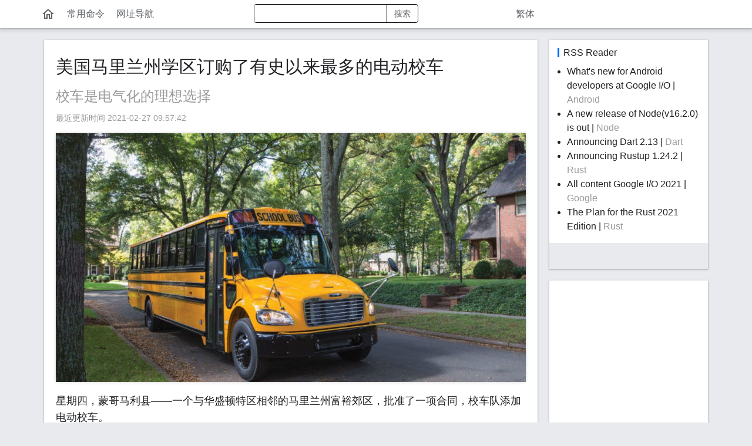

--- FILE ---
content_type: text/html; charset=UTF-8
request_url: https://docsxyz.com/wiki/news/maryland-school-district-places-largest-ever-order-for-electric-buses-20210227
body_size: 6374
content:
<!DOCTYPE HTML>
<html lang="zh-CN">
<head>
  <meta http-equiv="content-type" content="text/html;charset=utf-8" />
  <link rel="preconnect" crossorigin href="//pagead2.googlesyndication.com">
  <link rel="preconnect" crossorigin href="//www.googletagmanager.com">
  <link rel="preconnect" crossorigin href="//adservice.google.com">
  <link rel="preconnect" crossorigin href="//www.google-analytics.com">
  <link rel="preconnect" crossorigin href="//googleads.g.doubleclick.net">  
  <link rel="preconnect" crossorigin href="//static.docsxyz.com">  
  <meta http-equiv="X-UA-Compatible" content="IE=edge">
  <meta name="renderer" content="webkit">
  <meta name="viewport" content="width=device-width, initial-scale=1, maximum-scale=1, user-scalable=no">
  <meta name="apple-mobile-web-app-capable" content="yes">
  <meta name="apple-mobile-web-app-status-bar-style" content="black-translucent">
  <title>美国马里兰州学区订购了有史以来最多的电动校车 - Docsxyz</title>
    <script type="application/ld+json">
    {
      "@context": "http://schema.org",
      "@type": "BlogPosting",
      "headline": "美国马里兰州学区订购了有史以来最多的电动校车",
      "datePublished": "2021-02-27T01:57:42Z",
      "dateModified": "2021-02-27T01:57:42Z",
      "mainEntityOfPage": {
        "@type": "WebPage",
        "@id": "https://docsxyz.com/wiki/news/maryland-school-district-places-largest-ever-order-for-electric-buses-20210227"
      },
      "image": [
        "https://docsxyz.com/upload/images/20210227/16143601358256.jpg"
      ],
      "publisher": {
        "@type": "Organization",
        "logo": {
          "@type": "ImageObject",
          "url": "https://docsxyz.com/assets/images/60x600.jpg",
          "height": "60",
          "width": "600"
        },
        "name": "Docsxyz"
      },

      "author": {
        "@type": "Person",
        "name": "Docsxyz"
      },
      "description": "星期四，蒙哥马利县——一个与华盛顿特区相邻的马里兰州富裕郊区，批准了一项合同，校车队添加电动校车。在未来四年中，它将获得326辆新车，这是该国学区最大的单次电动校车订单。"
    }
  </script>
    <meta name="keywords" content="校车、电动校车、电气化、电动汽车"/>
  <meta name="description" content="星期四，蒙哥马利县——一个与华盛顿特区相邻的马里兰州富裕郊区，批准了一项合同，校车队添加电动校车。在未来四年中，它将获得326辆新车，这是该国学区最大的单次电动校车订单。"/>

  <link rel="canonical" href="https://docsxyz.com/wiki/news/maryland-school-district-places-largest-ever-order-for-electric-buses-20210227" />
    <link rel="alternate" hreflang="zh-TW" href="https://docsxyz.com/zh-hant/wiki/news/maryland-school-district-places-largest-ever-order-for-electric-buses-20210227"/>
  <link rel="alternate" hreflang="zh-HK" href="https://docsxyz.com/zh-hk/wiki/news/maryland-school-district-places-largest-ever-order-for-electric-buses-20210227"/>
  <link rel="alternate" hreflang="zh-CN" href="https://docsxyz.com/wiki/news/maryland-school-district-places-largest-ever-order-for-electric-buses-20210227"/>
    <link rel="amphtml" href="https://docsxyz.com/amp/wiki/news/maryland-school-district-places-largest-ever-order-for-electric-buses-20210227" />
  <link rel="alternate" type="application/rss+xml" title="Docsxyz" href="https://docsxyz.com/feed">
  <link rel="stylesheet" href="https://fonts.googleapis.com/css2?family=Material+Icons+Outlined&display=swap">
    <link rel="stylesheet" href="https://static.docsxyz.com/assets/s/css/main.min.css?t=202104061" />
  <link rel="shortcut icon" href="https://static.docsxyz.com/favicon.png">
  <script data-ad-client="ca-pub-5029956879349502" async src="https://pagead2.googlesyndication.com/pagead/js/adsbygoogle.js"></script>
  <link href="https://static.docsxyz.com/assets/highlight/styles/monokai-sublime.css" rel="stylesheet">

<style type="text/css">
	div.code-toolbar > .toolbar {
		top: 0;
		right: 0;
	}
	div.code-toolbar > .toolbar button{
		background-color: #FFF;
		padding-top: .5em;
		padding-bottom: .5em;
		border-radius: .3em;
	}
	code.language-shell {
		color: #0f0;
	}
</style>

<script>!function(){"use strict";window.lazyInit=window.lazyInit||[],window.ILoad=function(n){window.lazyInit.push(n)},window.IGobal={lang:""}}();</script>

</head>
<body class="body-docs">

<header>
  <div class="header">
    <div class="container">
      <div class="main-left">
                <div class="flex">
          <a class="btn nav-lang" href="https://docsxyz.com/zh-hant/wiki/news/maryland-school-district-places-largest-ever-order-for-electric-buses-20210227">繁体</a>
                    <a class="btn " href="https://docsxyz.com"><i class="material-icons-outlined">home</i></a>
                    <a class="mobile-hide btn " href="/command">常用命令</a>
          <a class="mobile-hide btn" href="/nav.html" target="_blank">网址导航</a>
          <!-- <a class="nav-link" href="#">工具</a> -->
          <div class="flex-item search-header">
            <div class="search-box ">
              <form action="/search" method="get">
                <div class="flex">
                  <input type="text" autocomplete="off" id="keyword" name="keyword" class="input flex-item" value="">
                  <i class="material-icons-outlined clear">clear</i>
                  <button class="btn btn-outline-secondary" type="submit">搜索</button>
                </div>
              </form>
            </div>          
          </div>
          <!--搜索-->

        </div>
        
      </div>
    </div>
      
  </div>
</header>

<main class="container">
  <div class="body-main">
  


<div class="main-left detail-body">

<article class="article">

<div class="doc-content">
	<h1 class="doc-title">美国马里兰州学区订购了有史以来最多的电动校车</h1>
		<p class="mt-title-post">校车是电气化的理想选择</p>
		<p class="doc-time">最近更新时间	2021-02-27 09:57:42</p>

	<div class="doc-article">
		<img alt="schoolbus" class="p-img p-display-inline"  dwidth="800px"  dheight="424px"  src="https://static.docsxyz.com/upload/images/20210227/16143601358256.jpg" /><p>星期四，蒙哥马利县&mdash;&mdash;一个与华盛顿特区相邻的马里兰州富裕郊区，批准了一项合同，校车队添加电动校车。</p>
<p>校车频繁停靠，而且校车通常每天只运行几次，因此，校车是电气化的理想选择。</p>
<p>蒙哥马利县公立学校教育委员会拥有1,400多辆校车、200余所学校和16万名学生，是该国最大的校车车队之一。在未来四年中，它将获得326辆新车，这是该国学区最大的单次电动校车订单。</p>
<p>在美国的另一侧，洛杉矶联合学区也即将体验电动助力。它还宣布了电动校车的新合同，在这种情况下，这是蒙特利尔的Lion Electric制造的10辆LionC公交车，每辆车的续航里程为155英里（250公里）。</p>
		<div class="tags">
	    	  </div>
	</div>
	
</div>

	<div>
	<div style="margin-top: 30px;">
		<!-- 详情页广告 -->
		<ins class="adsbygoogle"
		     style="display:block"
		     data-ad-client="ca-pub-5029956879349502"
		     data-ad-slot="7069013995"
		     data-ad-format="auto"
		     data-full-width-responsive="true"></ins>
		<script>
		     (adsbygoogle = window.adsbygoogle || []).push({});
		</script>
	</div>
	</div>

</article>

<div class="recommand" style="margin-top: 160px;">
	<h3>可能喜欢</h3>
	<ul class="list-unstyled">
				<li class="breakWord">
			<a href="/wiki/news/whatsapp-now-lets-you-mute-videos-before-sharing-20210227">
				<!-- <div class="media layz-image"> -->
								<div class="media">
					<!-- <i class="material-icons-outlined" title="image">image</i> -->
					<img data-src="/upload/images/20210227/16143593977309.jpg" class="w100 js_lazy_img">
				</div>
								<div class="desc">
					<!-- <div class="classify">Python</div> -->
					<div class="headline">现在，WhatsApp 让用户可以在共享之前将视频静音</div>
				</div>
			</a>
		</li>
				<li class="breakWord">
			<a href="/wiki/news/ps4-and-ps5-owners-can-get-final-fantasy-vii-remake-for-free-20210226">
				<!-- <div class="media layz-image"> -->
								<div class="media">
					<!-- <i class="material-icons-outlined" title="image">image</i> -->
					<img data-src="/upload/images/20210226/16143517394509.jpg" class="w100 js_lazy_img">
				</div>
								<div class="desc">
					<!-- <div class="classify">Python</div> -->
					<div class="headline">PS 玩家可以通过三月的 PlayStation Plus 免费获得《最终幻想VII 重制版》</div>
				</div>
			</a>
		</li>
				<li class="breakWord">
			<a href="/wiki/news/uk-competition-authority-raises-alarm-over-nvidia-and-arm-merger-20210823">
				<!-- <div class="media layz-image"> -->
								<div class="media">
					<!-- <i class="material-icons-outlined" title="image">image</i> -->
					<img data-src="/upload/images/20210823/16296914572585.jpg" class="w100 js_lazy_img">
				</div>
								<div class="desc">
					<!-- <div class="classify">Python</div> -->
					<div class="headline">英国竞争管理机构称，英伟达拟收购 ARM 存在竞争问题</div>
				</div>
			</a>
		</li>
				<li class="breakWord">
			<a href="/wiki/news/facebook-is-expanding-spotify-partnership-with-new-boombox-project-20210420">
				<!-- <div class="media layz-image"> -->
								<div class="media">
					<!-- <i class="material-icons-outlined" title="image">image</i> -->
					<img data-src="/upload/images/20210420/16188890062376.jpg" class="w100 js_lazy_img">
				</div>
								<div class="desc">
					<!-- <div class="classify">Python</div> -->
					<div class="headline">Facebook正在通​​过新的“Boombox”项目扩展Spotify合作伙伴关系</div>
				</div>
			</a>
		</li>
				<li class="breakWord">
			<a href="/wiki/news/tesla-bitcoin-gambit-20210221">
				<!-- <div class="media layz-image"> -->
								<div class="media">
					<!-- <i class="material-icons-outlined" title="image">image</i> -->
					<img data-src="/upload/images/20210221/16138901529117.jpg" class="w100 js_lazy_img">
				</div>
								<div class="desc">
					<!-- <div class="classify">Python</div> -->
					<div class="headline">分析师估计，特斯拉比特币资产已经达到10亿美元</div>
				</div>
			</a>
		</li>
				<li class="breakWord">
			<a href="/wiki/news/teslas-bitcoin-purchase-clashes-climate-change-mission-20210210">
				<!-- <div class="media layz-image"> -->
								<div class="media">
					<!-- <i class="material-icons-outlined" title="image">image</i> -->
					<img data-src="/upload/images/20210210/16129243051254.jpg" class="w100 js_lazy_img">
				</div>
								<div class="desc">
					<!-- <div class="classify">Python</div> -->
					<div class="headline">特斯拉斥资15亿美元购买比特币与其环保目标相冲突</div>
				</div>
			</a>
		</li>
				<li class="breakWord">
			<a href="/wiki/news/homepod-mini-wont-mark-wooden-furniture">
				<!-- <div class="media layz-image"> -->
								<div class="media">
					<!-- <i class="material-icons-outlined" title="image">image</i> -->
					<img data-src="/upload/thumbs/20201216/300x159.16081157082495.jpg" class="w100 js_lazy_img">
				</div>
								<div class="desc">
					<!-- <div class="classify">Python</div> -->
					<div class="headline">木家具们可以放心了，HomePod mini 不留痕</div>
				</div>
			</a>
		</li>
				<li class="breakWord">
			<a href="/wiki/php/php-function-fwrite">
				<!-- <div class="media layz-image"> -->
								<div class="media">
					<!-- <i class="material-icons-outlined" title="image">image</i> -->
					<img data-src="/upload/thumbs/20210118/300x159.16109692805006.jpg" class="w100 js_lazy_img">
				</div>
								<div class="desc">
					<!-- <div class="classify">Python</div> -->
					<div class="headline">PHP | fwrite 函数</div>
				</div>
			</a>
		</li>
				<li class="breakWord">
			<a href="/wiki/python/python-os-stat-method">
				<!-- <div class="media layz-image"> -->
								<div class="media">
					<!-- <i class="material-icons-outlined" title="image">image</i> -->
					<img data-src="/upload/thumbs/20201216/300x159.16081157116417.jpg" class="w100 js_lazy_img">
				</div>
								<div class="desc">
					<!-- <div class="classify">Python</div> -->
					<div class="headline">Python | os.stat 函数</div>
				</div>
			</a>
		</li>
				<li class="breakWord">
			<a href="/wiki/python/python-os-fsencode-method">
				<!-- <div class="media layz-image"> -->
								<div class="media">
					<!-- <i class="material-icons-outlined" title="image">image</i> -->
					<img data-src="/upload/thumbs/20201216/300x159.16081157106907.jpg" class="w100 js_lazy_img">
				</div>
								<div class="desc">
					<!-- <div class="classify">Python</div> -->
					<div class="headline">Python | os.fsencode 函数</div>
				</div>
			</a>
		</li>
				<li class="breakWord">
			<a href="/wiki/ui/letter-with-pic-1">
				<!-- <div class="media layz-image"> -->
								<div class="media">
					<!-- <i class="material-icons-outlined" title="image">image</i> -->
					<img data-src="/upload/thumbs/20201216/300x159.16081157046034.jpg" class="w100 js_lazy_img">
				</div>
								<div class="desc">
					<!-- <div class="classify">Python</div> -->
					<div class="headline">字体里的插画世界@第一辑</div>
				</div>
			</a>
		</li>
				<li class="breakWord">
			<a href="/wiki/ui/letter-design-2">
				<!-- <div class="media layz-image"> -->
								<div class="media">
					<!-- <i class="material-icons-outlined" title="image">image</i> -->
					<img data-src="/upload/thumbs/20201216/300x159.16081157048243.jpg" class="w100 js_lazy_img">
				</div>
								<div class="desc">
					<!-- <div class="classify">Python</div> -->
					<div class="headline">阿Q很可能是个字体设计师</div>
				</div>
			</a>
		</li>
			</ul>
</div>

	<div>
	<div style="margin-top: 30px;">
		<!-- 详情页广告 -->
		<ins class="adsbygoogle"
		     style="display:block"
		     data-ad-client="ca-pub-5029956879349502"
		     data-ad-slot="7069013995"
		     data-ad-format="auto"
		     data-full-width-responsive="true"></ins>
		<script>
		     (adsbygoogle = window.adsbygoogle || []).push({});
		</script>
	</div>
	<div style="height: 60px;"></div>
	</div>
</div>





    <div class="main-right">
        <div class="right-item right-rss">
      <div class="right-item-title">RSS Reader</div>
      <div class="right-item-body">
        <ul>
                    <li><a rel="nofollow" target="_blank" href="https://developers.googleblog.com/2021/05/whats-new-for-android-developers-at.html">What's new for Android developers at Google I/O</a> | <span class="desc">Android</span></li>
                    <li><a rel="nofollow" target="_blank" href="https://nodejs.org/en/blog/release/v16.2.0/">A new release of  Node(v16.2.0)  is out</a> | <span class="desc">Node</span></li>
                    <li><a rel="nofollow" target="_blank" href="https://medium.com/dartlang/announcing-dart-2-13-c6d547b57067">Announcing Dart 2.13</a> | <span class="desc">Dart</span></li>
                    <li><a rel="nofollow" target="_blank" href="https://blog.rust-lang.org/2021/05/17/Rustup-1.24.2.html">Announcing Rustup 1.24.2</a> | <span class="desc">Rust</span></li>
                    <li><a rel="nofollow" target="_blank" href="https://events.google.com/io/program/content?lng=en">All content Google I/O 2021</a> | <span class="desc">Google</span></li>
                    <li><a rel="nofollow" target="_blank" href="https://blog.rust-lang.org/2021/05/11/edition-2021.html">The Plan for the Rust 2021 Edition</a> | <span class="desc">Rust</span></li>
                  </ul>
      </div>
      <div class="right-item-footer">
        <div class="gray right-history-tips"></div>
      </div>
    </div>
    
        <div class="right-item">

<!-- 右侧广告 -->
<ins class="adsbygoogle"
     style="display:block"
     data-ad-client="ca-pub-5029956879349502"
     data-ad-slot="1258245236"
     data-ad-format="auto"
     data-full-width-responsive="true"></ins>
<script>
     (adsbygoogle = window.adsbygoogle || []).push({});
</script>
    </div>
    
        <!-- 日历 -->
    <div class="right-item v-calendar hide">
      <div class="right-item-title"></div>
      <div class="right-item-body">
        <div class="calendar"></div>
      </div>
      <div class="right-item-footer">
        <div class="c-tips">
          <div class="c-t-row">时区：<span class="zone"></span></div>
          <div class="c-t-row abs"></div>
        </div>
        <p></p>
      </div>
    </div>

        <div class="right-item right-history">
      <div class="right-item-title">热门推荐</div>
      <div class="right-item-body">
        <ul class="list-link">
                      <li><div class="nowrap"><a target="_blank" href="/wiki/news/eu-new-right-to-repair-rules-fix-after-warranty-expire" class="nav-link" title="欧盟新维修权规则：鼓励维修延长保修期，保护消费者权益">欧盟新维修权规则：鼓励维修延长保修期，保护消费者权益</a></div></li>
                      <li><div class="nowrap"><a target="_blank" href="/wiki/news/oracle-is-moving-its-world-headquarters-to-nashville" class="nav-link" title="甲骨文公司宣布，将全球总部迁至纳什维尔">甲骨文公司宣布，将全球总部迁至纳什维尔</a></div></li>
                      <li><div class="nowrap"><a target="_blank" href="/wiki/news/apple-pay-eu-nfc-chip-iphone" class="nav-link" title="欧盟批准苹果iPhone NFC芯片政策变更，将允许竞争对手使用Apple Pay">欧盟批准苹果iPhone NFC芯片政策变更，将允许竞争对手使用Apple Pay</a></div></li>
                      <li><div class="nowrap"><a target="_blank" href="/wiki/news/boeing-aims-to-bring-flying-cars-to-asia-by-2030" class="nav-link" title="波音公司计划在亚洲市场推出飞行汽车服务">波音公司计划在亚洲市场推出飞行汽车服务</a></div></li>
                      <li><div class="nowrap"><a target="_blank" href="/wiki/news/ai-computing-is-on-pace-to-consume-more-energy-than-india" class="nav-link" title="Arm：人工智能的能源需求巨大，急待找到解决办法">Arm：人工智能的能源需求巨大，急待找到解决办法</a></div></li>
                      <li><div class="nowrap"><a target="_blank" href="/wiki/news/nba-bans-jontay-porter-sports-betting-gambling" class="nav-link" title="因涉嫌博彩赌博，多伦多猛龙队前锋的 NBA 职业生涯被终结">因涉嫌博彩赌博，多伦多猛龙队前锋的 NBA 职业生涯被终结</a></div></li>
                      <li><div class="nowrap"><a target="_blank" href="/wiki/news/average-world-incomes-to-drop-by-nearly-a-fifth-by-2050" class="nav-link" title="气候危机将导致未来26年全球平均收入或减少五分之一">气候危机将导致未来26年全球平均收入或减少五分之一</a></div></li>
                      <li><div class="nowrap"><a target="_blank" href="/wiki/news/tiktok-notes-photos-text-app-instagram" class="nav-link" title="TikTok Notes 开始推出，成为 Instagram 的新竞争对手">TikTok Notes 开始推出，成为 Instagram 的新竞争对手</a></div></li>
                      <li><div class="nowrap"><a target="_blank" href="/wiki/news/boston-dynamics-atlas-robot-retirement" class="nav-link" title="波士顿动力公司宣布 Atlas 机器人退休：11年合作告终">波士顿动力公司宣布 Atlas 机器人退休：11年合作告终</a></div></li>
                      <li><div class="nowrap"><a target="_blank" href="/wiki/news/apple-ios-18-ai-will-be-on-device-preserving-privacy" class="nav-link" title="苹果 iOS 18 或将推出离线人工智能功能，无需云服务连接">苹果 iOS 18 或将推出离线人工智能功能，无需云服务连接</a></div></li>
                  </ul>
      </div>
    </div>
  
  </div>
    <div>
        <a href="https://docsxyz.com/feed"><i class="material-icons-outlined">rss_feed</i></a>
  </div>

  </div>
</main>

<div class="footer">
  <div class="container">
    <div>Copyright © 2017-2026 iQijie Inc.</div>
      </div>
</div>

<script src="https://static.docsxyz.com/assets/highlight/highlight.pack.js"></script>
<script src="https://static.docsxyz.com/assets/zepto/zepto.min.js"></script>
<script async src="https://static.docsxyz.com/assets/s/js/main.min.js?t=202104061"></script>




<script>
  hljs.initHighlightingOnLoad();

	ILoad(function() {
	  
		// VI.addHistory({"url":"https://docsxyz.com/wiki/news/maryland-school-district-places-largest-ever-order-for-electric-buses-20210227","title":"美国马里兰州学区订购了有史以来最多的电动校车"});
	
	});

</script>


<!-- Global site tag (gtag.js) - Google Analytics -->
<script async src="https://www.googletagmanager.com/gtag/js?id=G-1NED2TGN9T"></script>
<script>
  window.dataLayer = window.dataLayer || [];
  function gtag(){dataLayer.push(arguments);}
  gtag('js', new Date());

  gtag('config', 'G-1NED2TGN9T');
</script>
<script>
var _hmt = _hmt || [];
(function() {

  var showTimeout = function() {
    //百度统计
    // var hm = document.createElement("script");
    // hm.src = "https://hm.baidu.com/hm.js?c6369b0b38c3cb954715e2b1e3348782";
    // var s = document.getElementsByTagName("script")[0]; 
    // s.parentNode.insertBefore(hm, s);  

    //提交
    var bp = document.createElement('script');
    var curProtocol = window.location.protocol.split(':')[0];
    if (curProtocol === 'https') {
        bp.src = 'https://zz.bdstatic.com/linksubmit/push.js';
    }
    else {
        bp.src = 'http://push.zhanzhang.baidu.com/push.js';
    }
    var s = document.getElementsByTagName("script")[0];
    s.parentNode.insertBefore(bp, s);

  }

  setTimeout(showTimeout, 1000);

})();
</script>

<script defer src="https://static.cloudflareinsights.com/beacon.min.js/vcd15cbe7772f49c399c6a5babf22c1241717689176015" integrity="sha512-ZpsOmlRQV6y907TI0dKBHq9Md29nnaEIPlkf84rnaERnq6zvWvPUqr2ft8M1aS28oN72PdrCzSjY4U6VaAw1EQ==" data-cf-beacon='{"version":"2024.11.0","token":"7310fd63d5ad442884ab85493801b8be","r":1,"server_timing":{"name":{"cfCacheStatus":true,"cfEdge":true,"cfExtPri":true,"cfL4":true,"cfOrigin":true,"cfSpeedBrain":true},"location_startswith":null}}' crossorigin="anonymous"></script>
</body>

</html>


--- FILE ---
content_type: text/html; charset=utf-8
request_url: https://www.google.com/recaptcha/api2/aframe
body_size: 266
content:
<!DOCTYPE HTML><html><head><meta http-equiv="content-type" content="text/html; charset=UTF-8"></head><body><script nonce="Cuecu3q6nn4bqw-5qPxbpQ">/** Anti-fraud and anti-abuse applications only. See google.com/recaptcha */ try{var clients={'sodar':'https://pagead2.googlesyndication.com/pagead/sodar?'};window.addEventListener("message",function(a){try{if(a.source===window.parent){var b=JSON.parse(a.data);var c=clients[b['id']];if(c){var d=document.createElement('img');d.src=c+b['params']+'&rc='+(localStorage.getItem("rc::a")?sessionStorage.getItem("rc::b"):"");window.document.body.appendChild(d);sessionStorage.setItem("rc::e",parseInt(sessionStorage.getItem("rc::e")||0)+1);localStorage.setItem("rc::h",'1768353671475');}}}catch(b){}});window.parent.postMessage("_grecaptcha_ready", "*");}catch(b){}</script></body></html>